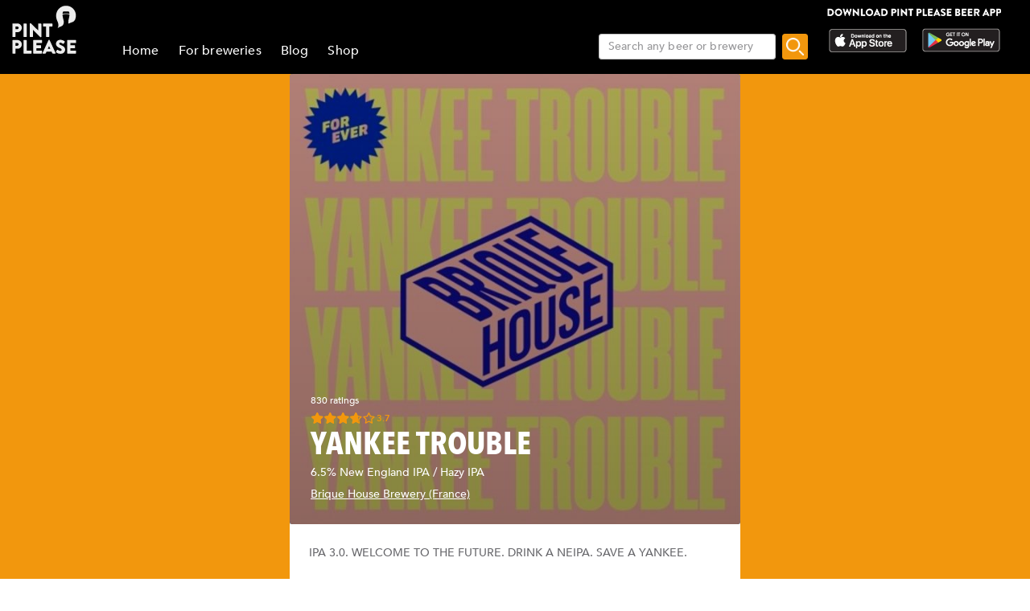

--- FILE ---
content_type: text/html; charset=utf-8
request_url: https://www.pintplease.com/en/beer/208632/brique_house
body_size: 23771
content:
<!DOCTYPE html><html lang=en-US dir=ltr env="prod" denv="prod"><head><title>Yankee Trouble 6.5% - Brique House Brewery - Pint Please</title><meta http-equiv="Content-Type" content="text/html; charset=UTF-8" data-qmeta="equiv"><meta name="keywords" content="Yankee Trouble 6.5%, Brique House Brewery, New England IPA / Hazy IPA" data-qmeta="keywords"><meta property="og:title" content="Yankee Trouble 6.5% - Brique House Brewery" data-qmeta="og:title"><meta name="twitter:title" content="Yankee Trouble 6.5% - Brique House Brewery" data-qmeta="twitter:title"><meta name="title" content="Yankee Trouble 6.5% - Brique House Brewery" data-qmeta="title"><meta property="og:image" content="https://pintplease.s3.eu-west-1.amazonaws.com/beer/profile/yankee_trouble_308555-162727166.jpg" data-qmeta="og:image"><meta name="twitter:image:src" content="https://pintplease.s3.eu-west-1.amazonaws.com/beer/profile/yankee_trouble_308555-162727166.jpg" data-qmeta="twitter:image:src"><meta name="description" content="Yankee Trouble, Brique House Brewery, 6.5%, New England IPA / Hazy IPA. Has a rating of 3.66 out of 5 in Pint Please with 830 ratings and reviews." data-qmeta="description"><meta name="apple-itunes-app" content="app-id=833522363" data-qmeta="apple-itunes-app"><meta property="og:description" content="Yankee Trouble, Brique House Brewery, 6.5%, New England IPA / Hazy IPA. Has a rating of 3.66 out of 5 in Pint Please with 830 ratings and reviews." data-qmeta="og:description"><meta name="twitter:description" content="Yankee Trouble, Brique House Brewery, 6.5%, New England IPA / Hazy IPA. Has a rating of 3.66 out of 5 in Pint Please with 830 ratings and reviews." data-qmeta="twitter:description"><meta name="DC.subject" content="Yankee Trouble, Brique House Brewery, 6.5%, New England IPA / Hazy IPA. Has a rating of 3.66 out of 5 in Pint Please with 830 ratings and reviews." data-qmeta="DC.subject"><meta name="twitter:card" content="summary" data-qmeta="twitter:card"><meta name="twitter:site" content="@pintpleaseapp" data-qmeta="twitter:site"><meta name="twitter:domain" content="pintplease.com" data-qmeta="twitter:domain"><meta name="twitter:app:name:iphone" content="Pint Please" data-qmeta="twitter:app:name:iphone"><meta name="twitter:app:name:android" content="Pint Please" data-qmeta="twitter:app:name:android"><meta name="twitter:app:id:iphone" content="833522363" data-qmeta="twitter:app:id:iphone"><meta name="twitter:app:id:googleplay" content="pintplease.com.pintplease" data-qmeta="twitter:app:id:googleplay"><meta name="og:site_name" content="Pint Please" data-qmeta="og:site_name"><meta name="author" content="The Pint Please Team" data-qmeta="author"><meta name="Copyright" content="Copyright Pint Please 2022. All Rights Reserved." data-qmeta="Copyright"><meta name="DC.title" content="Pint Please" data-qmeta="DC.title"><meta name="DC.creator" content="The Pint Please Team" data-qmeta="DC.creator"><meta property="og:type" content="website" data-qmeta="og:type"><link rel="canonical" href="https://pintplease.com/en/beer/208632/yankee_trouble" data-qmeta="canonical"><script type="application/ld+json" data-qmeta="ldJson">{"@context":"http://schema.org","@type":"Product","name":"Yankee Trouble","image":"https://pintplease.s3.eu-west-1.amazonaws.com/beer/profile/yankee_trouble_308555-162727166.jpg","description":"Yankee Trouble, Brique House Brewery, 6.5%, New England IPA / Hazy IPA. Has a rating of 3.66 out of 5 in Pint Please with 830 ratings and reviews.","brand":{"@type":"Brand","name":"Brique House Brewery"},"aggregateRating":{"@type":"AggregateRating","ratingValue":"3.7","reviewCount":"830"}}</script><base href=/ ><title>Pint Please</title><meta charset=utf-8><meta name=format-detection content="telephone=no"><meta name=msapplication-tap-highlight content=no><meta name=viewport content="user-scalable=no,initial-scale=1,maximum-scale=1,minimum-scale=1,width=device-width"><link rel=icon type=image/ico href=favicon.ico><link rel=icon type=image/png sizes=128x128 href=favicon-128x128.png><link rel=icon type=image/png sizes=96x96 href=favicon-96x96.png><link rel=icon type=image/png sizes=32x32 href=favicon-32x32.png><link rel=icon type=image/png sizes=16x16 href=favicon-16x16.png> <link rel="stylesheet" href="/css/vendor.3f9f2758.css"><link rel="stylesheet" href="/css/app.e57e5ac2.css"><link rel="stylesheet" href="/css/248.8ab2a5e6.css"><link rel="stylesheet" href="/css/430.4131d208.css"></head><body class="desktop no-touch body--light" data-server-rendered><script id="qmeta-init">window.__Q_META__={"title":"Yankee Trouble 6.5% - Brique House Brewery - Pint Please","meta":{"equiv":{"http-equiv":"Content-Type","content":"text/html; charset=UTF-8"},"keywords":{"name":"keywords","content":"Yankee Trouble 6.5%, Brique House Brewery, New England IPA / Hazy IPA"},"og:title":{"property":"og:title","content":"Yankee Trouble 6.5% - Brique House Brewery"},"twitter:title":{"name":"twitter:title","content":"Yankee Trouble 6.5% - Brique House Brewery"},"title":{"name":"title","content":"Yankee Trouble 6.5% - Brique House Brewery"},"og:image":{"property":"og:image","content":"https://pintplease.s3.eu-west-1.amazonaws.com/beer/profile/yankee_trouble_308555-162727166.jpg"},"twitter:image:src":{"name":"twitter:image:src","content":"https://pintplease.s3.eu-west-1.amazonaws.com/beer/profile/yankee_trouble_308555-162727166.jpg"},"description":{"name":"description","content":"Yankee Trouble, Brique House Brewery, 6.5%, New England IPA / Hazy IPA. Has a rating of 3.66 out of 5 in Pint Please with 830 ratings and reviews."},"apple-itunes-app":{"name":"apple-itunes-app","content":"app-id=833522363"},"og:description":{"property":"og:description","content":"Yankee Trouble, Brique House Brewery, 6.5%, New England IPA / Hazy IPA. Has a rating of 3.66 out of 5 in Pint Please with 830 ratings and reviews."},"twitter:description":{"name":"twitter:description","content":"Yankee Trouble, Brique House Brewery, 6.5%, New England IPA / Hazy IPA. Has a rating of 3.66 out of 5 in Pint Please with 830 ratings and reviews."},"DC.subject":{"name":"DC.subject","content":"Yankee Trouble, Brique House Brewery, 6.5%, New England IPA / Hazy IPA. Has a rating of 3.66 out of 5 in Pint Please with 830 ratings and reviews."},"twitter:card":{"name":"twitter:card","content":"summary"},"twitter:site":{"name":"twitter:site","content":"@pintpleaseapp"},"twitter:domain":{"name":"twitter:domain","content":"pintplease.com"},"twitter:app:name:iphone":{"name":"twitter:app:name:iphone","content":"Pint Please"},"twitter:app:name:android":{"name":"twitter:app:name:android","content":"Pint Please"},"twitter:app:id:iphone":{"name":"twitter:app:id:iphone","content":"833522363"},"twitter:app:id:googleplay":{"name":"twitter:app:id:googleplay","content":"pintplease.com.pintplease"},"og:site_name":{"name":"og:site_name","content":"Pint Please"},"author":{"name":"author","content":"The Pint Please Team"},"Copyright":{"name":"Copyright","content":"Copyright Pint Please 2022. All Rights Reserved."},"DC.title":{"name":"DC.title","content":"Pint Please"},"DC.creator":{"name":"DC.creator","content":"The Pint Please Team"},"og:type":{"property":"og:type","content":"website"}},"link":{"canonical":{"rel":"canonical","href":"https://pintplease.com/en/beer/208632/yankee_trouble"}},"htmlAttr":{"env":"prod","denv":"prod"},"bodyAttr":{},"script":{"ldJson":{"type":"application/ld+json","innerHTML":"{\"@context\":\"http://schema.org\",\"@type\":\"Product\",\"name\":\"Yankee Trouble\",\"image\":\"https://pintplease.s3.eu-west-1.amazonaws.com/beer/profile/yankee_trouble_308555-162727166.jpg\",\"description\":\"Yankee Trouble, Brique House Brewery, 6.5%, New England IPA / Hazy IPA. Has a rating of 3.66 out of 5 in Pint Please with 830 ratings and reviews.\",\"brand\":{\"@type\":\"Brand\",\"name\":\"Brique House Brewery\"},\"aggregateRating\":{\"@type\":\"AggregateRating\",\"ratingValue\":\"3.7\",\"reviewCount\":\"830\"}}"}}}</script> <div id=q-app><div class="q-layout q-layout--standard" style="min-height:0px;" tabindex="-1"><!----><!----><header class="q-header q-layout__section--marginal fixed-top header bg-black text-white" style="" data-v-f8ee2c96><div data-v-f8ee2c96><div class="q-toolbar row no-wrap items-center" data-v-f8ee2c96><div class="col col-5" data-v-f8ee2c96><a href="/" class="margin_1_and_half_left toolbarTitleMobile" data-v-f8ee2c96><img class="PpLogoHeaderSmall" src="[data-uri]" alt="Pint Please Logo" data-v-f8ee2c96></a></div><div class="col col-6" data-v-f8ee2c96><div class="StoreLogoRowSmall toolbarTitleMobile" data-v-f8ee2c96><a href="https://apps.apple.com/fi/app/pint-please/id833522363" target="_blank" class="StoreLink AppStoreLink" data-v-f8ee2c96><img class="storeLogoSmall" src="[data-uri]" alt="Apple app store logo" data-v-f8ee2c96></a><a href="https://play.google.com/store/apps/details?id=pintplease.com.pintplease" target="_blank" class="StoreLink PlayStoreLink" data-v-f8ee2c96><img class="storeLogoSmall" src="[data-uri]" alt="Google play store logo" data-v-f8ee2c96></a></div></div><div class="col col-1" data-v-f8ee2c96><button class="q-btn q-btn-item non-selectable no-outline q-btn--flat q-btn--round q-btn--actionable q-focusable q-hoverable q-btn--dense" style="" tabindex="0" type="button" data-v-f8ee2c96><span class="q-focus-helper"></span><span class="q-btn__content text-center col items-center q-anchor--skip justify-center row"><span class="q-icon" style="" aria-hidden="true" role="img"><img src="[data-uri]"></span><!----></span></button></div></div><div class="q-toolbar row no-wrap items-center" data-v-f8ee2c96><div class="col col-12" data-v-f8ee2c96><div class="searchContainer searchContainerMobile" data-v-f8ee2c96><label class="q-field row no-wrap items-start q-field--outlined q-input q-field--float q-field--dense searchBoxMobile" style="" for="f_cc11b213-e31d-4616-9db0-17312fb9c56a" data-v-f8ee2c96><!----><div class="q-field__inner relative-position col self-stretch"><div class="q-field__control relative-position row no-wrap bg-white" tabindex="-1"><div class="q-field__control-container col relative-position row no-wrap q-anchor--skip"><input class="q-field__native q-placeholder searchBoxInput" style="" tabindex="0" placeholder="Search any beer or brewery" id="f_cc11b213-e31d-4616-9db0-17312fb9c56a" type="search" value><!----></div></div><!----></div><!----></label><button class="q-btn q-btn-item non-selectable no-outline q-btn--flat q-btn--rectangle q-btn--actionable q-focusable q-hoverable searchButtonMobile" style="font-size:8px;padding:0px;min-width:0;min-height:0;" tabindex="0" type="button" data-v-f8ee2c96><span class="q-focus-helper"></span><span class="q-btn__content text-center col items-center q-anchor--skip justify-center row"><img class="searchIcon" src="[data-uri]" alt="Search" data-v-f8ee2c96></span></button></div></div></div></div><!----></header><div class="q-page-container" style="padding-top:92px;"><main class="q-page mainPage row justify-center" style="min-height:calc(100vh - 92px);" data-v-f81330b6 data-v-24ff51a5><div class="col col-md-7 mainColumn" data-v-24ff51a5><!--[--><div class="imageContainer" data-v-f81330b6 data-v-179d4adf><div class="background gradient" data-v-179d4adf data-v-6898ed36><img src="https://pintplease.s3.eu-west-1.amazonaws.com/beer/profile/yankee_trouble_308555-162727166.jpg" loading="lazy" class="dimmedImage domainImage roundedEdges" alt="Yankee Trouble 6.5%, Brique House Brewery, France" data-v-6898ed36></div><div class="imageOverlay" data-v-179d4adf><!--[--><div class="ProfileDetailsContainer" data-v-f81330b6><div class="ProfileRatingAmount" data-v-f81330b6>830 ratings</div><div class="starRatingMainContainer starRating" data-v-f81330b6 data-v-c9d28786><div class="ratingContainer" style="height:16px;max-width:80px;" data-v-c9d28786><div class="ratingBar" style="height:16px;width:80px;background-size:16px 16px;" data-v-c9d28786><div class="rating" style="height:16px;width:73.2%;background-size:16px 16px;" data-v-c9d28786></div></div></div><div class="PostUserRating" data-v-c9d28786>3.7</div></div><div class="profileGeneralMarginTop ProfileName" data-v-f81330b6>Yankee Trouble</div><div class="ProfileABVStyle" data-v-f81330b6>6.5% New England IPA / Hazy IPA</div><div data-v-f81330b6><a class="ProfileBrewery" href="/en/brewery/31683/brique_house_brewery" data-v-f81330b6>Brique House Brewery (France)</a></div></div><!--]--></div></div><div class="SideMarginDesktop SideMarginMobile" data-v-f81330b6><div class="margin_1_and_half_top" data-v-f81330b6><div data-v-f81330b6 data-v-fd14e39a><!--[--><!--]--></div><div class="margin_1_and_half_top margin_1_and_half_bottom GeneralBodyText" data-v-f81330b6>IPA 3.0. WELCOME TO THE FUTURE. DRINK A NEIPA. SAVE A YANKEE.</div><div class="margin_1_and_half_top GeneralBodyText" data-v-f81330b6><div class="beerDetailsRow" data-v-f81330b6><img src="[data-uri]" class="beerDetailsImage" data-v-f81330b6><div class="beerDetailsText" data-v-f81330b6><span class="AttributeTitle" data-v-f81330b6>IBU:</span> <span class="AttributeContent" data-v-f81330b6>20</span></div></div><div class="beerDetailsRow" data-v-f81330b6><img src="[data-uri]" class="beerDetailsImage" data-v-f81330b6><div class="beerDetailsText" data-v-f81330b6><span class="AttributeTitle" data-v-f81330b6>Hops:</span> <span class="AttributeContent" data-v-f81330b6>Amarillo, Citra, Mosaic</span></div></div><div class="beerDetailsRow" data-v-f81330b6><img src="[data-uri]" class="beerDetailsImage" data-v-f81330b6><div class="beerDetailsText" data-v-f81330b6><span class="AttributeTitle" data-v-f81330b6>Malts:</span> <span class="AttributeContent" data-v-f81330b6>Barley Malt, Wheat</span></div></div><!----><!----><!----><!----></div><div data-v-f81330b6><a href target="_blank" class="margin_1_and_half_top" data-v-f81330b6 data-v-d787fa26><img class="bannerImage downloadBanner" src="https://s3-eu-west-1.amazonaws.com/pintplease/banner/group/pintplease_download_banner_2.jpg" data-v-d787fa26></a><h4 class="margin_1_and_half_top ListHeader" data-v-f81330b6>Reviews</h4><!--[--><div data-v-f81330b6><div class="PostMain" rel="ugc" data-v-f81330b6 data-v-33ab74ba><div class="row PostDetailsRow" data-v-33ab74ba><div class="col userImageCol" data-v-33ab74ba><img class="RoundedUserImage" src="https://pintplease.s3.eu-west-1.amazonaws.com/user/defaults/timeline/user_avatar_default_graphic.png" alt="Post author: GUINNESS64" data-v-33ab74ba></div><div class="col userPlaceCol vertical-middle" data-v-33ab74ba><div class="PostUserName" data-v-33ab74ba>GUINNESS64</div><!----></div><div class="col-3 timeCol" data-v-33ab74ba><span class="PostTime" data-v-33ab74ba>3 days ago</span></div></div><!----><div class="row PostDetailsRow" data-v-33ab74ba><div class="col starRatingMargin" data-v-33ab74ba><div class="starRatingMainContainer starRating" data-v-33ab74ba data-v-c9d28786><div class="ratingContainer" style="height:16px;max-width:80px;" data-v-c9d28786><div class="ratingBar" style="height:16px;width:80px;background-size:16px 16px;" data-v-c9d28786><div class="rating" style="height:16px;width:84.00000000000001%;background-size:16px 16px;" data-v-c9d28786></div></div></div><div class="PostUserRating" data-v-c9d28786>4.2</div></div></div></div><!----><div class="row PostDetailsRow" data-v-33ab74ba><div class="col" data-v-33ab74ba><hr class="q-separator q-separator--horizontal" style="" aria-orientation="horizontal" data-v-33ab74ba></div></div></div></div><div data-v-f81330b6><div class="PostMain" rel="ugc" data-v-f81330b6 data-v-33ab74ba><div class="row PostDetailsRow" data-v-33ab74ba><div class="col userImageCol" data-v-33ab74ba><img class="RoundedUserImage" src="https://pintplease.s3.eu-west-1.amazonaws.com/user/defaults/timeline/user_avatar_default_graphic.png" alt="Post author: Coda83400" data-v-33ab74ba></div><div class="col userPlaceCol vertical-middle" data-v-33ab74ba><div class="PostUserName" data-v-33ab74ba>Coda83400</div><!----></div><div class="col-3 timeCol" data-v-33ab74ba><span class="PostTime" data-v-33ab74ba>5 days ago</span></div></div><!----><div class="row PostDetailsRow" data-v-33ab74ba><div class="col starRatingMargin" data-v-33ab74ba><div class="starRatingMainContainer starRating" data-v-33ab74ba data-v-c9d28786><div class="ratingContainer" style="height:16px;max-width:80px;" data-v-c9d28786><div class="ratingBar" style="height:16px;width:80px;background-size:16px 16px;" data-v-c9d28786><div class="rating" style="height:16px;width:76%;background-size:16px 16px;" data-v-c9d28786></div></div></div><div class="PostUserRating" data-v-c9d28786>3.8</div></div></div></div><!----><div class="row PostDetailsRow" data-v-33ab74ba><div class="col" data-v-33ab74ba><hr class="q-separator q-separator--horizontal" style="" aria-orientation="horizontal" data-v-33ab74ba></div></div></div></div><div data-v-f81330b6><div class="PostMain" rel="ugc" data-v-f81330b6 data-v-33ab74ba><div class="row PostDetailsRow" data-v-33ab74ba><div class="col userImageCol" data-v-33ab74ba><img class="RoundedUserImage" src="https://pintplease.s3.eu-west-1.amazonaws.com/user/defaults/timeline/user_avatar_default_graphic.png" alt="Post author: Antek1947" data-v-33ab74ba></div><div class="col userPlaceCol vertical-middle" data-v-33ab74ba><div class="PostUserName" data-v-33ab74ba>Antek1947</div><!----></div><div class="col-3 timeCol" data-v-33ab74ba><span class="PostTime" data-v-33ab74ba>6 days ago</span></div></div><!----><div class="row PostDetailsRow" data-v-33ab74ba><div class="col starRatingMargin" data-v-33ab74ba><div class="starRatingMainContainer starRating" data-v-33ab74ba data-v-c9d28786><div class="ratingContainer" style="height:16px;max-width:80px;" data-v-c9d28786><div class="ratingBar" style="height:16px;width:80px;background-size:16px 16px;" data-v-c9d28786><div class="rating" style="height:16px;width:68%;background-size:16px 16px;" data-v-c9d28786></div></div></div><div class="PostUserRating" data-v-c9d28786>3.4</div></div></div></div><!----><div class="row PostDetailsRow" data-v-33ab74ba><div class="col" data-v-33ab74ba><hr class="q-separator q-separator--horizontal" style="" aria-orientation="horizontal" data-v-33ab74ba></div></div></div></div><div data-v-f81330b6><div class="PostMain" rel="ugc" data-v-f81330b6 data-v-33ab74ba><div class="row PostDetailsRow" data-v-33ab74ba><div class="col userImageCol" data-v-33ab74ba><img class="RoundedUserImage" src="https://pintplease.s3.eu-west-1.amazonaws.com/user/timeline/user_122458-189846931.jpg" alt="Post author: Effix" data-v-33ab74ba></div><div class="col userPlaceCol vertical-middle" data-v-33ab74ba><div class="PostUserName" data-v-33ab74ba>Effix</div><!----></div><div class="col-3 timeCol" data-v-33ab74ba><span class="PostTime" data-v-33ab74ba>23 days ago</span></div></div><!----><div class="row PostDetailsRow" data-v-33ab74ba><div class="col starRatingMargin" data-v-33ab74ba><div class="starRatingMainContainer starRating" data-v-33ab74ba data-v-c9d28786><div class="ratingContainer" style="height:16px;max-width:80px;" data-v-c9d28786><div class="ratingBar" style="height:16px;width:80px;background-size:16px 16px;" data-v-c9d28786><div class="rating" style="height:16px;width:60%;background-size:16px 16px;" data-v-c9d28786></div></div></div><div class="PostUserRating" data-v-c9d28786>3.0</div></div></div></div><!----><div class="row PostDetailsRow" data-v-33ab74ba><div class="col" data-v-33ab74ba><hr class="q-separator q-separator--horizontal" style="" aria-orientation="horizontal" data-v-33ab74ba></div></div></div></div><div data-v-f81330b6><div class="PostMain" rel="ugc" data-v-f81330b6 data-v-33ab74ba><div class="row PostDetailsRow" data-v-33ab74ba><div class="col userImageCol" data-v-33ab74ba><img class="RoundedUserImage" src="https://pintplease.s3.eu-west-1.amazonaws.com/user/defaults/timeline/user_avatar_default_graphic.png" alt="Post author: Elictor" data-v-33ab74ba></div><div class="col userPlaceCol vertical-middle" data-v-33ab74ba><div class="PostUserName" data-v-33ab74ba>Elictor</div><!----></div><div class="col-3 timeCol" data-v-33ab74ba><span class="PostTime" data-v-33ab74ba>1 month ago</span></div></div><!----><div class="row PostDetailsRow" data-v-33ab74ba><div class="col starRatingMargin" data-v-33ab74ba><div class="starRatingMainContainer starRating" data-v-33ab74ba data-v-c9d28786><div class="ratingContainer" style="height:16px;max-width:80px;" data-v-c9d28786><div class="ratingBar" style="height:16px;width:80px;background-size:16px 16px;" data-v-c9d28786><div class="rating" style="height:16px;width:80%;background-size:16px 16px;" data-v-c9d28786></div></div></div><div class="PostUserRating" data-v-c9d28786>4.0</div></div></div></div><!----><div class="row PostDetailsRow" data-v-33ab74ba><div class="col" data-v-33ab74ba><hr class="q-separator q-separator--horizontal" style="" aria-orientation="horizontal" data-v-33ab74ba></div></div></div></div><div data-v-f81330b6><div class="PostMain" rel="ugc" data-v-f81330b6 data-v-33ab74ba><div class="row PostDetailsRow" data-v-33ab74ba><div class="col userImageCol" data-v-33ab74ba><img class="RoundedUserImage" src="https://pintplease.s3.eu-west-1.amazonaws.com/user/timeline/user_72306-65861822.jpg" alt="Post author: Nick&#39;elle " data-v-33ab74ba></div><div class="col userPlaceCol vertical-middle" data-v-33ab74ba><div class="PostUserName" data-v-33ab74ba>Nick&#39;elle </div><span class="PostPlace" data-v-33ab74ba>@ Chez Nick&#39;elle Beer !!</span></div><div class="col-3 timeCol" data-v-33ab74ba><span class="PostTime" data-v-33ab74ba>1 month ago</span></div></div><div class="row ImageRow" data-v-33ab74ba><div class="col" data-v-33ab74ba><div class="ImageContainer" data-v-33ab74ba><div class="" data-v-33ab74ba data-v-6898ed36><img src="https://pintplease.s3.eu-west-1.amazonaws.com/post/original/post_7534677-240104403.jpg" loading="lazy" class="domainImage roundedEdges" alt="Yankee Trouble, France" data-v-6898ed36></div><!----></div></div></div><div class="row PostDetailsRow" data-v-33ab74ba><div class="col starRatingMargin" data-v-33ab74ba><div class="starRatingMainContainer starRating" data-v-33ab74ba data-v-c9d28786><div class="ratingContainer" style="height:16px;max-width:80px;" data-v-c9d28786><div class="ratingBar" style="height:16px;width:80px;background-size:16px 16px;" data-v-c9d28786><div class="rating" style="height:16px;width:65.99999999999999%;background-size:16px 16px;" data-v-c9d28786></div></div></div><div class="PostUserRating" data-v-c9d28786>3.3</div></div></div></div><!----><div class="row PostDetailsRow" data-v-33ab74ba><div class="col" data-v-33ab74ba><hr class="q-separator q-separator--horizontal" style="" aria-orientation="horizontal" data-v-33ab74ba></div></div></div></div><div data-v-f81330b6><div class="PostMain" rel="ugc" data-v-f81330b6 data-v-33ab74ba><div class="row PostDetailsRow" data-v-33ab74ba><div class="col userImageCol" data-v-33ab74ba><img class="RoundedUserImage" src="https://pintplease.s3.eu-west-1.amazonaws.com/user/defaults/timeline/user_avatar_default_graphic.png" alt="Post author: Maaariio" data-v-33ab74ba></div><div class="col userPlaceCol vertical-middle" data-v-33ab74ba><div class="PostUserName" data-v-33ab74ba>Maaariio</div><!----></div><div class="col-3 timeCol" data-v-33ab74ba><span class="PostTime" data-v-33ab74ba>1 month ago</span></div></div><!----><div class="row PostDetailsRow" data-v-33ab74ba><div class="col starRatingMargin" data-v-33ab74ba><div class="starRatingMainContainer starRating" data-v-33ab74ba data-v-c9d28786><div class="ratingContainer" style="height:16px;max-width:80px;" data-v-c9d28786><div class="ratingBar" style="height:16px;width:80px;background-size:16px 16px;" data-v-c9d28786><div class="rating" style="height:16px;width:48%;background-size:16px 16px;" data-v-c9d28786></div></div></div><div class="PostUserRating" data-v-c9d28786>2.4</div></div></div></div><!----><div class="row PostDetailsRow" data-v-33ab74ba><div class="col" data-v-33ab74ba><hr class="q-separator q-separator--horizontal" style="" aria-orientation="horizontal" data-v-33ab74ba></div></div></div></div><div data-v-f81330b6><div class="PostMain" rel="ugc" data-v-f81330b6 data-v-33ab74ba><div class="row PostDetailsRow" data-v-33ab74ba><div class="col userImageCol" data-v-33ab74ba><img class="RoundedUserImage" src="https://pintplease.s3.eu-west-1.amazonaws.com/user/timeline/user_135859-234683140.jpeg" alt="Post author: Buzz42240" data-v-33ab74ba></div><div class="col userPlaceCol vertical-middle" data-v-33ab74ba><div class="PostUserName" data-v-33ab74ba>Buzz42240</div><!----></div><div class="col-3 timeCol" data-v-33ab74ba><span class="PostTime" data-v-33ab74ba>1 month ago</span></div></div><div class="row ImageRow" data-v-33ab74ba><div class="col" data-v-33ab74ba><div class="ImageContainer" data-v-33ab74ba><div class="" data-v-33ab74ba data-v-6898ed36><img src="https://pintplease.s3.eu-west-1.amazonaws.com/post/original/post_7529755-240615007.jpeg" loading="lazy" class="domainImage roundedEdges" alt="Yankee Trouble, France" data-v-6898ed36></div><!----></div></div></div><div class="row PostDetailsRow" data-v-33ab74ba><div class="col starRatingMargin" data-v-33ab74ba><div class="starRatingMainContainer starRating" data-v-33ab74ba data-v-c9d28786><div class="ratingContainer" style="height:16px;max-width:80px;" data-v-c9d28786><div class="ratingBar" style="height:16px;width:80px;background-size:16px 16px;" data-v-c9d28786><div class="rating" style="height:16px;width:72%;background-size:16px 16px;" data-v-c9d28786></div></div></div><div class="PostUserRating" data-v-c9d28786>3.6</div></div></div></div><div class="row PostDetailsRow" data-v-33ab74ba><div data-v-33ab74ba><div class="PostUserWrittenReview ReviewText" data-v-33ab74ba>🇫🇷
Bière française sympas, une belle amertume, mélange entre les céréales et les fruits exotiques assez équilibré.</div></div></div><div class="row PostDetailsRow" data-v-33ab74ba><div class="col" data-v-33ab74ba><hr class="q-separator q-separator--horizontal" style="" aria-orientation="horizontal" data-v-33ab74ba></div></div></div></div><div data-v-f81330b6><div class="PostMain" rel="ugc" data-v-f81330b6 data-v-33ab74ba><div class="row PostDetailsRow" data-v-33ab74ba><div class="col userImageCol" data-v-33ab74ba><img class="RoundedUserImage" src="https://pintplease.s3.eu-west-1.amazonaws.com/user/defaults/timeline/user_avatar_default_graphic.png" alt="Post author: Bouyaveman" data-v-33ab74ba></div><div class="col userPlaceCol vertical-middle" data-v-33ab74ba><div class="PostUserName" data-v-33ab74ba>Bouyaveman</div><!----></div><div class="col-3 timeCol" data-v-33ab74ba><span class="PostTime" data-v-33ab74ba>2 months ago</span></div></div><!----><div class="row PostDetailsRow" data-v-33ab74ba><div class="col starRatingMargin" data-v-33ab74ba><div class="starRatingMainContainer starRating" data-v-33ab74ba data-v-c9d28786><div class="ratingContainer" style="height:16px;max-width:80px;" data-v-c9d28786><div class="ratingBar" style="height:16px;width:80px;background-size:16px 16px;" data-v-c9d28786><div class="rating" style="height:16px;width:96%;background-size:16px 16px;" data-v-c9d28786></div></div></div><div class="PostUserRating" data-v-c9d28786>4.8</div></div></div></div><!----><div class="row PostDetailsRow" data-v-33ab74ba><div class="col" data-v-33ab74ba><hr class="q-separator q-separator--horizontal" style="" aria-orientation="horizontal" data-v-33ab74ba></div></div></div></div><div data-v-f81330b6><div class="PostMain" rel="ugc" data-v-f81330b6 data-v-33ab74ba><div class="row PostDetailsRow" data-v-33ab74ba><div class="col userImageCol" data-v-33ab74ba><img class="RoundedUserImage" src="https://pintplease.s3.eu-west-1.amazonaws.com/user/defaults/timeline/user_avatar_default_graphic.png" alt="Post author: Cédric M" data-v-33ab74ba></div><div class="col userPlaceCol vertical-middle" data-v-33ab74ba><div class="PostUserName" data-v-33ab74ba>Cédric M</div><!----></div><div class="col-3 timeCol" data-v-33ab74ba><span class="PostTime" data-v-33ab74ba>2 months ago</span></div></div><div class="row ImageRow" data-v-33ab74ba><div class="col" data-v-33ab74ba><div class="ImageContainer" data-v-33ab74ba><div class="" data-v-33ab74ba data-v-6898ed36><img src="https://pintplease.s3.eu-west-1.amazonaws.com/post/original/post_7518467-239367645.jpg" loading="lazy" class="domainImage roundedEdges" alt="Yankee Trouble, France" data-v-6898ed36></div><!----></div></div></div><div class="row PostDetailsRow" data-v-33ab74ba><div class="col starRatingMargin" data-v-33ab74ba><div class="starRatingMainContainer starRating" data-v-33ab74ba data-v-c9d28786><div class="ratingContainer" style="height:16px;max-width:80px;" data-v-c9d28786><div class="ratingBar" style="height:16px;width:80px;background-size:16px 16px;" data-v-c9d28786><div class="rating" style="height:16px;width:96%;background-size:16px 16px;" data-v-c9d28786></div></div></div><div class="PostUserRating" data-v-c9d28786>4.8</div></div></div></div><!----><div class="row PostDetailsRow" data-v-33ab74ba><div class="col" data-v-33ab74ba><hr class="q-separator q-separator--horizontal" style="" aria-orientation="horizontal" data-v-33ab74ba></div></div></div></div><!--]--><div class="column items-center" data-v-f81330b6><svg class="q-spinner text-primary" fill="currentColor" width="40px" height="40px" viewbox="0 0 120 30" xmlns="http://www.w3.org/2000/svg" data-v-f81330b6><circle cx="15" cy="15" r="15"><animate attributename="r" from="15" to="15" begin="0s" dur="0.8s" values="15;9;15" calcmode="linear" repeatcount="indefinite"></animate><animate attributename="fill-opacity" from="1" to="1" begin="0s" dur="0.8s" values="1;.5;1" calcmode="linear" repeatcount="indefinite"></animate></circle><circle cx="60" cy="15" r="9" fill-opacity=".3"><animate attributename="r" from="9" to="9" begin="0s" dur="0.8s" values="9;15;9" calcmode="linear" repeatcount="indefinite"></animate><animate attributename="fill-opacity" from=".5" to=".5" begin="0s" dur="0.8s" values=".5;1;.5" calcmode="linear" repeatcount="indefinite"></animate></circle><circle cx="105" cy="15" r="15"><animate attributename="r" from="15" to="15" begin="0s" dur="0.8s" values="15;9;15" calcmode="linear" repeatcount="indefinite"></animate><animate attributename="fill-opacity" from="1" to="1" begin="0s" dur="0.8s" values="1;.5;1" calcmode="linear" repeatcount="indefinite"></animate></circle></svg></div></div></div></div><!--]--></div></main></div><footer class="q-footer q-layout__section--marginal absolute-bottom bg-black text-white" style="" data-v-7540d5df><!----><div class="q-toolbar row no-wrap items-center justify-center" data-v-7540d5df><img class="PpLogo" width="117" height="35" src="[data-uri]" alt="Pint Please Logo" data-v-7540d5df></div></footer></div></div><script>window.__INITIAL_STATE__={"beer":{"beers":{"208632":{"id":208632,"meta":{"time":1768885545,"status":"ok"},"name":"Yankee Trouble","alcohol_content":6.5,"average_rating":3.66,"description":"IPA 3.0. WELCOME TO THE FUTURE. DRINK A NEIPA. SAVE A YANKEE.","date_created":1590600206,"last_updated":1702621238,"ibu":20,"category":0,"hops":"Amarillo, Citra, Mosaic","malts":"Barley Malt, Wheat","tags":null,"glutenFree":false,"organic":false,"unfiltered":false,"barrelAged":false,"flags":1,"brewery_id":31683,"brewery_name":"Brique House Brewery","beer_type_id":370,"beer_type_name":"New England IPA \u002F Hazy IPA","country_id":76,"country_name":"France","default_image_id":1915680,"image_name":"yankee_trouble_308555-162727166.jpg","review_count":830,"rating_count":738,"stickers":[],"posts":[{"id":7597111,"time":1768856470726,"rating":4.2,"place_id":null,"author_id":78972,"country_id":76,"image_name":null,"place_name":null,"author_name":"GUINNESS64","language_id":null,"review_text":null,"author_image_name":null,"beer_id":208632,"beer_name":"Yankee Trouble","beer_image_name":"yankee_trouble_308555-162727166.jpg","country_name":"France","beer_alcohol_content":6.5,"beer_average_rating":3.66,"beer_type_name":"New England IPA \u002F Hazy IPA","timeAsDate":"3 days ago"},{"id":7594537,"time":1768677566771,"rating":3.8,"place_id":null,"author_id":135597,"country_id":76,"image_name":null,"place_name":null,"author_name":"Coda83400","language_id":null,"review_text":null,"author_image_name":null,"beer_id":208632,"beer_name":"Yankee Trouble","beer_image_name":"yankee_trouble_308555-162727166.jpg","country_name":"France","beer_alcohol_content":6.5,"beer_average_rating":3.66,"beer_type_name":"New England IPA \u002F Hazy IPA","timeAsDate":"5 days ago"},{"id":7592366,"time":1768595470243,"rating":3.4,"place_id":null,"author_id":137137,"country_id":76,"image_name":null,"place_name":null,"author_name":"Antek1947","language_id":null,"review_text":null,"author_image_name":null,"beer_id":208632,"beer_name":"Yankee Trouble","beer_image_name":"yankee_trouble_308555-162727166.jpg","country_name":"France","beer_alcohol_content":6.5,"beer_average_rating":3.66,"beer_type_name":"New England IPA \u002F Hazy IPA","timeAsDate":"6 days ago"},{"id":7567723,"time":1767119231130,"rating":3,"place_id":null,"author_id":122458,"country_id":76,"image_name":null,"place_name":null,"author_name":"Effix","language_id":null,"review_text":null,"author_image_name":"user_122458-189846931.jpg","beer_id":208632,"beer_name":"Yankee Trouble","beer_image_name":"yankee_trouble_308555-162727166.jpg","country_name":"France","beer_alcohol_content":6.5,"beer_average_rating":3.66,"beer_type_name":"New England IPA \u002F Hazy IPA","timeAsDate":"23 days ago"},{"id":7548975,"time":1766405760622,"rating":4,"place_id":null,"author_id":134303,"country_id":76,"image_name":null,"place_name":null,"author_name":"Elictor","language_id":null,"review_text":null,"author_image_name":null,"beer_id":208632,"beer_name":"Yankee Trouble","beer_image_name":"yankee_trouble_308555-162727166.jpg","country_name":"France","beer_alcohol_content":6.5,"beer_average_rating":3.66,"beer_type_name":"New England IPA \u002F Hazy IPA","timeAsDate":"1 month ago"},{"id":7534677,"time":1765707270202,"rating":3.3,"place_id":77751,"author_id":72306,"country_id":76,"image_name":"post_7534677-240104403.jpg","place_name":"Chez Nick'elle Beer !!","author_name":"Nick'elle ","language_id":null,"review_text":null,"author_image_name":"user_72306-65861822.jpg","beer_id":208632,"beer_name":"Yankee Trouble","beer_image_name":"yankee_trouble_308555-162727166.jpg","country_name":"France","beer_alcohol_content":6.5,"beer_average_rating":3.66,"beer_type_name":"New England IPA \u002F Hazy IPA","timeAsDate":"1 month ago"},{"id":7532965,"time":1765649775197,"rating":2.4,"place_id":null,"author_id":117896,"country_id":76,"image_name":null,"place_name":null,"author_name":"Maaariio","language_id":null,"review_text":null,"author_image_name":null,"beer_id":208632,"beer_name":"Yankee Trouble","beer_image_name":"yankee_trouble_308555-162727166.jpg","country_name":"France","beer_alcohol_content":6.5,"beer_average_rating":3.66,"beer_type_name":"New England IPA \u002F Hazy IPA","timeAsDate":"1 month ago"},{"id":7529755,"time":1765560332038,"rating":3.6,"place_id":null,"author_id":135859,"country_id":76,"image_name":"post_7529755-240615007.jpeg","place_name":null,"author_name":"Buzz42240","language_id":5,"review_text":"🇫🇷\nBière française sympas, une belle amertume, mélange entre les céréales et les fruits exotiques assez équilibré.","author_image_name":"user_135859-234683140.jpeg","beer_id":208632,"beer_name":"Yankee Trouble","beer_image_name":"yankee_trouble_308555-162727166.jpg","country_name":"France","beer_alcohol_content":6.5,"beer_average_rating":3.66,"beer_type_name":"New England IPA \u002F Hazy IPA","timeAsDate":"1 month ago"},{"id":7519019,"time":1765022794283,"rating":4.8,"place_id":null,"author_id":121657,"country_id":76,"image_name":null,"place_name":null,"author_name":"Bouyaveman","language_id":null,"review_text":null,"author_image_name":null,"beer_id":208632,"beer_name":"Yankee Trouble","beer_image_name":"yankee_trouble_308555-162727166.jpg","country_name":"France","beer_alcohol_content":6.5,"beer_average_rating":3.66,"beer_type_name":"New England IPA \u002F Hazy IPA","timeAsDate":"2 months ago"},{"id":7518467,"time":1764970511976,"rating":4.8,"place_id":null,"author_id":101113,"country_id":76,"image_name":"post_7518467-239367645.jpg","place_name":null,"author_name":"Cédric M","language_id":null,"review_text":null,"author_image_name":null,"beer_id":208632,"beer_name":"Yankee Trouble","beer_image_name":"yankee_trouble_308555-162727166.jpg","country_name":"France","beer_alcohol_content":6.5,"beer_average_rating":3.66,"beer_type_name":"New England IPA \u002F Hazy IPA","timeAsDate":"2 months ago"}],"error":"","brewery_url":"\u002Fen\u002Fbrewery\u002F31683\u002Fbrique_house_brewery","brewery_link_name":"Brique House Brewery (France)","hiddenReviews":[{"id":7515840,"time":1764877165414,"rating":4.8,"place_id":null,"author_id":101113,"country_id":76,"image_name":"post_7515840-239274298.jpg","place_name":null,"author_name":"Cédric M","language_id":null,"review_text":null,"author_image_name":null},{"id":7515676,"time":1764873565879,"rating":3.5,"place_id":null,"author_id":97978,"country_id":76,"image_name":null,"place_name":null,"author_name":"Quentin B","language_id":null,"review_text":null,"author_image_name":"user_97978-177496493.jpg"},{"id":7515512,"time":1764870910973,"rating":3.7,"place_id":null,"author_id":117204,"country_id":76,"image_name":null,"place_name":null,"author_name":"Baba","language_id":null,"review_text":null,"author_image_name":"user_117204-171973831.jpg"},{"id":7513842,"time":1764705428940,"rating":3.9,"place_id":null,"author_id":117818,"country_id":76,"image_name":null,"place_name":null,"author_name":"Thiney L","language_id":null,"review_text":null,"author_image_name":"user_117818-173954170.jpeg"},{"id":7510967,"time":1764496267626,"rating":2.5,"place_id":35051,"author_id":136066,"country_id":76,"image_name":null,"place_name":"Vivian's Pub Fairy","author_name":"W J","language_id":5,"review_text":"Troubles.\nTrès acides. \nPas mon genre de bière.","author_image_name":null},{"id":7501198,"time":1763896102669,"rating":3.5,"place_id":52389,"author_id":64689,"country_id":76,"image_name":"post_7501198-238293235.jpg","place_name":"Super U Biscarrosse","author_name":"Julien D","language_id":5,"review_text":"Surprenante","author_image_name":"user_64689-28687878.jpg"},{"id":7496545,"time":1763747263512,"rating":2,"place_id":null,"author_id":88299,"country_id":76,"image_name":"post_7496545-238144396.jpg","place_name":null,"author_name":"Nico F","language_id":5,"review_text":"Neipa à fond sur le pamplemousse.... Mais c'est un fruit que je n'aime pas.C'est très acide.. \nJe suis pas objectif🤣🤣","author_image_name":"user_88299-80725933.jpg"},{"id":7490639,"time":1763240907425,"rating":4.4,"place_id":null,"author_id":15736,"country_id":76,"image_name":null,"place_name":null,"author_name":"kevincru9","language_id":null,"review_text":null,"author_image_name":"user_15736-61629862.jpeg"},{"id":7483338,"time":1762887878163,"rating":2.7,"place_id":null,"author_id":95487,"country_id":76,"image_name":"post_7483338-237285011.jpg","place_name":null,"author_name":"Fabdu76","language_id":5,"review_text":"Une odeur de fruit de la passion lorsque l'on approche au nez.\nMoins de goût en bouche","author_image_name":null},{"id":7482580,"time":1762805868229,"rating":3.3,"place_id":null,"author_id":118750,"country_id":76,"image_name":null,"place_name":null,"author_name":"Nicolas","language_id":null,"review_text":null,"author_image_name":null},{"id":7474144,"time":1762433359155,"rating":3,"place_id":null,"author_id":128321,"country_id":76,"image_name":"post_7474144-236830548.jpeg","place_name":null,"author_name":"Bertin P","language_id":null,"review_text":null,"author_image_name":null},{"id":7467862,"time":1762000628021,"rating":4,"place_id":null,"author_id":36288,"country_id":76,"image_name":null,"place_name":null,"author_name":"Seb D","language_id":null,"review_text":null,"author_image_name":"user_36288-1.jpg"},{"id":7466630,"time":1761938934388,"rating":3.7,"place_id":78359,"author_id":134818,"country_id":76,"image_name":"post_7466630-236336067.jpeg","place_name":"Leclerc Hennebont","author_name":"Kékinhio","language_id":5,"review_text":"Le jour où un Yankee boira une petite bière toute douce comme ça, c’est que j’aurai arrêté le houblon.\nC’est très doux, bien fruité, très appréciable 🍺🇺🇸","author_image_name":"user_134818-230389024.jpeg"},{"id":7462421,"time":1761669255202,"rating":3.7,"place_id":62085,"author_id":135944,"country_id":76,"image_name":"post_7462421-236066388.jpg","place_name":"A la maison","author_name":"Shazko","language_id":null,"review_text":null,"author_image_name":null},{"id":7462412,"time":1761668349152,"rating":3.8,"place_id":null,"author_id":72858,"country_id":76,"image_name":null,"place_name":null,"author_name":"Clark D","language_id":null,"review_text":null,"author_image_name":"user_72858-50227312.jpg"},{"id":7433389,"time":1760120354549,"rating":3.1,"place_id":null,"author_id":71072,"country_id":76,"image_name":null,"place_name":null,"author_name":"Fabtournai","language_id":null,"review_text":null,"author_image_name":null},{"id":7420503,"time":1759400447002,"rating":3.6,"place_id":null,"author_id":86078,"country_id":76,"image_name":null,"place_name":null,"author_name":"Johann","language_id":null,"review_text":null,"author_image_name":"user_86078-235896980.jpg"},{"id":7415044,"time":1758996176116,"rating":3.2,"place_id":null,"author_id":61304,"country_id":76,"image_name":null,"place_name":null,"author_name":"Johan R","language_id":null,"review_text":null,"author_image_name":null},{"id":7410850,"time":1758889396664,"rating":4,"place_id":null,"author_id":134969,"country_id":76,"image_name":null,"place_name":null,"author_name":"Nobru08","language_id":null,"review_text":null,"author_image_name":"user_134969-237539772.jpg"},{"id":7410849,"time":1758889393224,"rating":3.7,"place_id":null,"author_id":134938,"country_id":76,"image_name":null,"place_name":null,"author_name":"Waner","language_id":null,"review_text":null,"author_image_name":"user_134938-231385199.jpg"},{"id":7407144,"time":1758559638212,"rating":4.4,"place_id":null,"author_id":100557,"country_id":76,"image_name":"post_7407144-232956771.jpeg","place_name":null,"author_name":"Robin P","language_id":null,"review_text":null,"author_image_name":"user_100557-115995847.jpeg"},{"id":7406861,"time":1758536138060,"rating":3.7,"place_id":null,"author_id":134969,"country_id":76,"image_name":null,"place_name":null,"author_name":"Nobru08","language_id":null,"review_text":null,"author_image_name":"user_134969-237539772.jpg"},{"id":7406860,"time":1758536096878,"rating":3.5,"place_id":null,"author_id":134938,"country_id":76,"image_name":null,"place_name":null,"author_name":"Waner","language_id":null,"review_text":null,"author_image_name":"user_134938-231385199.jpg"},{"id":7396430,"time":1758052754684,"rating":3.8,"place_id":null,"author_id":135287,"country_id":76,"image_name":null,"place_name":null,"author_name":"Samohtranem","language_id":null,"review_text":null,"author_image_name":null},{"id":7388382,"time":1757699322099,"rating":3.5,"place_id":null,"author_id":87853,"country_id":76,"image_name":null,"place_name":null,"author_name":"Kévin M.","language_id":null,"review_text":null,"author_image_name":null},{"id":7385892,"time":1757594976247,"rating":3,"place_id":null,"author_id":76549,"country_id":76,"image_name":null,"place_name":null,"author_name":"Polo del Ipa","language_id":null,"review_text":null,"author_image_name":null},{"id":7377088,"time":1757107644823,"rating":4,"place_id":null,"author_id":132950,"country_id":76,"image_name":null,"place_name":null,"author_name":"Drafalgia","language_id":null,"review_text":null,"author_image_name":null},{"id":7375712,"time":1757092857203,"rating":2.5,"place_id":null,"author_id":117783,"country_id":76,"image_name":"post_7375712-231489990.jpeg","place_name":null,"author_name":"Benfov","language_id":5,"review_text":"Je suis un peu surpris par les réactions négatives que cette NEIPA suscite. Je la trouve plutôt bonne. Équilibrée et plutôt réussie esthétiquement, la Yankee Trouble propose une expérience exotique intéressante. Au nez et en bouche on a quelque chose d’acidulé avec de belles et franches notes de pamplemousse.\nCe n’est pas la bière de l’année mais c’est une bonne idée pour un apéro de fin d’été.","author_image_name":"user_117783-220693856.jpeg"},{"id":7358824,"time":1756145606271,"rating":2,"place_id":null,"author_id":61630,"country_id":76,"image_name":"post_7358824-230542739.jpg","place_name":null,"author_name":"Yanpat H","language_id":5,"review_text":"Pas la meilleure des neipa. Dommage.","author_image_name":"user_61630-240218192.jpg"},{"id":7357641,"time":1756058170700,"rating":3.2,"place_id":null,"author_id":107780,"country_id":76,"image_name":null,"place_name":null,"author_name":"Tavernier C","language_id":null,"review_text":null,"author_image_name":null},{"id":7339712,"time":1755291949740,"rating":4.5,"place_id":null,"author_id":108208,"country_id":76,"image_name":"post_7339712-229689082.jpg","place_name":null,"author_name":"Rémi C","language_id":null,"review_text":null,"author_image_name":"user_108208-192333841.jpg"},{"id":7336799,"time":1755204208145,"rating":5,"place_id":null,"author_id":52750,"country_id":76,"image_name":"post_7336799-230189340.jpeg","place_name":null,"author_name":"Clément_BzH","language_id":5,"review_text":"Elle va surtout me troubler le rectum demain matin celle ci","author_image_name":"user_52750-1.jpg"},{"id":7336072,"time":1755191682828,"rating":3.8,"place_id":106786,"author_id":82557,"country_id":76,"image_name":"post_7336072-229588815.jpg","place_name":"Super U Écouen","author_name":"BalrogDuLys","language_id":5,"review_text":"Nez très fruité\nRobe jaune pâle très trouble\nPetit col de mousse qui disparaît rapidement \n\nDes arômes de fruits exotiques très présents (notamment fruit de la passion), une amertume légère: en bref, une bonne bière d'été!","author_image_name":"user_82557-193658100.jpg"},{"id":7335209,"time":1755166819803,"rating":3.5,"place_id":null,"author_id":133155,"country_id":76,"image_name":null,"place_name":null,"author_name":"DesFrites18","language_id":null,"review_text":null,"author_image_name":null},{"id":7321825,"time":1754588175304,"rating":3.1,"place_id":88994,"author_id":111581,"country_id":76,"image_name":"post_7321825-228985308.jpg","place_name":"Leclerc Dieppe","author_name":"Johan D","language_id":5,"review_text":"Très bonne bière,\nFruits exotiques et agrumes,\nUne rondeure assez nappante au Palet.\nPas mal.","author_image_name":"user_111581-152590671.jpg"},{"id":7318808,"time":1754419844640,"rating":4.4,"place_id":null,"author_id":100557,"country_id":76,"image_name":null,"place_name":null,"author_name":"Robin P","language_id":null,"review_text":null,"author_image_name":"user_100557-115995847.jpeg"},{"id":7316048,"time":1754251721507,"rating":4.5,"place_id":null,"author_id":105198,"country_id":76,"image_name":null,"place_name":null,"author_name":"Akiradu14","language_id":null,"review_text":null,"author_image_name":null},{"id":7315605,"time":1754244073991,"rating":3,"place_id":null,"author_id":56237,"country_id":76,"image_name":null,"place_name":null,"author_name":"David","language_id":null,"review_text":null,"author_image_name":"user_56237-106474032.jpg"},{"id":7295716,"time":1753478427910,"rating":2.9,"place_id":null,"author_id":77720,"country_id":76,"image_name":null,"place_name":null,"author_name":"Yohan ","language_id":null,"review_text":null,"author_image_name":"user_77720-72870742.jpeg"},{"id":7282744,"time":1752949125113,"rating":3.9,"place_id":null,"author_id":40321,"country_id":76,"image_name":null,"place_name":null,"author_name":"Sébastien S","language_id":5,"review_text":"Neipa légère en agrume un peu sur l’amertume","author_image_name":"user_40321-68287676.jpeg"},{"id":7276938,"time":1752778197738,"rating":5,"place_id":null,"author_id":44849,"country_id":76,"image_name":null,"place_name":null,"author_name":"BiN'ère","language_id":5,"review_text":"Bonne bière, bonne dégustation. A reprendre","author_image_name":"user_44849-84268436.jpg"},{"id":7276711,"time":1752775427564,"rating":3.9,"place_id":null,"author_id":106178,"country_id":76,"image_name":null,"place_name":null,"author_name":"Théo L","language_id":null,"review_text":null,"author_image_name":null},{"id":7242810,"time":1751316764724,"rating":3.6,"place_id":null,"author_id":91030,"country_id":76,"image_name":"post_7242810-225713897.jpeg","place_name":null,"author_name":"Sei","language_id":null,"review_text":null,"author_image_name":"user_91030-88165728.jpeg"},{"id":7242003,"time":1751298522617,"rating":0.2,"place_id":null,"author_id":133417,"country_id":76,"image_name":null,"place_name":null,"author_name":"Malet L","language_id":5,"review_text":"Un coup elle est passable, un coup elle est infecte. Ils ne savent pas brasser cette bière. La plupart du temps elle est acide. Je n’en achèterai plus, trop de canettes on fini ds l’évier","author_image_name":null},{"id":7241762,"time":1751284020989,"rating":4.1,"place_id":105078,"author_id":30346,"country_id":76,"image_name":"post_7241762-225681154.jpeg","place_name":"Saint-Raphaël","author_name":"OggiE","language_id":1,"review_text":"Nice, a little bit acidic fruit aroma with grapefruit.","author_image_name":"user_30346-1.jpg"},{"id":7234522,"time":1751039490255,"rating":4.1,"place_id":99488,"author_id":122462,"country_id":42,"image_name":"post_7234522-225436623.jpg","place_name":"Tours de l'est","author_name":"Wistfulguy","language_id":5,"review_text":"Agréablement surpris ! Pour une bière qui se trouve facilement dans le commerce et abordable je trouve qu'elle accomplie ce qu'elle est sensée accomplir. Elle est bien amère et justement fruitée. Trouble et rafraîchissante. Bonne surprise 😲","author_image_name":"user_122462-239227929.jpg"},{"id":7228213,"time":1750689479955,"rating":3.5,"place_id":null,"author_id":133082,"country_id":76,"image_name":null,"place_name":null,"author_name":"Raphael","language_id":null,"review_text":null,"author_image_name":null},{"id":7206986,"time":1749897203303,"rating":3.8,"place_id":null,"author_id":115423,"country_id":76,"image_name":null,"place_name":null,"author_name":"Mémé","language_id":null,"review_text":null,"author_image_name":"user_115423-165582450.jpeg"},{"id":7177967,"time":1748536792392,"rating":4.3,"place_id":81070,"author_id":102303,"country_id":76,"image_name":null,"place_name":"Backyard (By Brique House)","author_name":"Boury F","language_id":null,"review_text":null,"author_image_name":null},{"id":7177475,"time":1748525875541,"rating":4,"place_id":97752,"author_id":82436,"country_id":76,"image_name":null,"place_name":"Public","author_name":"Guillaume L","language_id":null,"review_text":null,"author_image_name":"user_82436-65850259.jpeg"},{"id":7172774,"time":1748193707373,"rating":3.5,"place_id":null,"author_id":120307,"country_id":76,"image_name":null,"place_name":null,"author_name":"Vini","language_id":null,"review_text":null,"author_image_name":null},{"id":7168592,"time":1748088476902,"rating":3.8,"place_id":null,"author_id":79636,"country_id":76,"image_name":null,"place_name":null,"author_name":"Jérôme I","language_id":null,"review_text":null,"author_image_name":null},{"id":7150489,"time":1747124289884,"rating":3.5,"place_id":null,"author_id":52563,"country_id":76,"image_name":null,"place_name":null,"author_name":"Rémy G","language_id":null,"review_text":null,"author_image_name":"user_52563-208747828.jpg"},{"id":7146692,"time":1746900877933,"rating":3.3,"place_id":null,"author_id":90072,"country_id":76,"image_name":null,"place_name":null,"author_name":"Tp77","language_id":null,"review_text":null,"author_image_name":null},{"id":7143927,"time":1746818627231,"rating":5,"place_id":null,"author_id":53887,"country_id":76,"image_name":null,"place_name":null,"author_name":"Adrien C","language_id":null,"review_text":null,"author_image_name":"user_53887-60563951.jpeg"},{"id":7141627,"time":1746729647993,"rating":3.9,"place_id":null,"author_id":118251,"country_id":76,"image_name":null,"place_name":null,"author_name":"Ad La D","language_id":null,"review_text":null,"author_image_name":"user_118251-175334669.jpeg"},{"id":7140396,"time":1746644154758,"rating":3,"place_id":103228,"author_id":128501,"country_id":76,"image_name":"post_7140396-221041287.jpg","place_name":"Monoprix","author_name":"Yan A","language_id":5,"review_text":"Trouble en effet.\nIntéressante comme IPA. A essayer.","author_image_name":null},{"id":7139206,"time":1746553579524,"rating":2.1,"place_id":null,"author_id":101101,"country_id":76,"image_name":null,"place_name":null,"author_name":"Mascaro M","language_id":null,"review_text":null,"author_image_name":"user_101101-133404255.jpeg"},{"id":7127268,"time":1746044638040,"rating":3.8,"place_id":null,"author_id":20183,"country_id":76,"image_name":null,"place_name":null,"author_name":"Clément","language_id":null,"review_text":null,"author_image_name":"user_20183-1.jpg"},{"id":7127266,"time":1746044611571,"rating":4,"place_id":null,"author_id":20183,"country_id":76,"image_name":null,"place_name":null,"author_name":"Clément","language_id":null,"review_text":null,"author_image_name":"user_20183-1.jpg"},{"id":7121228,"time":1745750321126,"rating":3.8,"place_id":null,"author_id":82949,"country_id":76,"image_name":"post_7121228-220147454.jpg","place_name":null,"author_name":"Waltwhite ","language_id":5,"review_text":"Très bonne IPA \nÉvidemment avec un houblon en combo mosaic\u002Fcitra\u002Famarillo on est rarement déçu.\nBon ratio gustatif\u002Famertume.","author_image_name":"user_82949-133383784.jpg"},{"id":7119641,"time":1745691186428,"rating":4.2,"place_id":null,"author_id":109576,"country_id":76,"image_name":null,"place_name":null,"author_name":"Erwan M","language_id":null,"review_text":null,"author_image_name":"user_109576-184971448.jpeg"},{"id":7115939,"time":1745602355683,"rating":2.6,"place_id":null,"author_id":81817,"country_id":76,"image_name":null,"place_name":null,"author_name":"Arthurmi","language_id":null,"review_text":null,"author_image_name":"user_81817-94866449.jpeg"},{"id":7103806,"time":1745064873824,"rating":3.1,"place_id":null,"author_id":65813,"country_id":76,"image_name":null,"place_name":null,"author_name":"Mhatias","language_id":null,"review_text":null,"author_image_name":"user_65813-120292248.jpg"},{"id":7095395,"time":1744711961852,"rating":3.5,"place_id":null,"author_id":110670,"country_id":76,"image_name":null,"place_name":null,"author_name":"O’Xabi","language_id":null,"review_text":null,"author_image_name":null},{"id":7074743,"time":1743765187462,"rating":5,"place_id":null,"author_id":53887,"country_id":76,"image_name":null,"place_name":null,"author_name":"Adrien C","language_id":null,"review_text":null,"author_image_name":"user_53887-60563951.jpeg"},{"id":7064717,"time":1743186802697,"rating":3.5,"place_id":null,"author_id":71100,"country_id":76,"image_name":"post_7064717-217583935.jpg","place_name":null,"author_name":"Jessysoif","language_id":5,"review_text":"Neipa sympa plus malté qu'houblonné se laisse facilement boire pour le premier barbecue de l'année 😅","author_image_name":"user_71100-71944763.jpg"},{"id":7063582,"time":1743166733437,"rating":4,"place_id":null,"author_id":131079,"country_id":76,"image_name":null,"place_name":null,"author_name":"Isabelle G","language_id":null,"review_text":null,"author_image_name":null},{"id":7049815,"time":1742407799631,"rating":3.8,"place_id":94827,"author_id":39165,"country_id":76,"image_name":null,"place_name":"Center Parcs Les Landes de Gascogne","author_name":"Malt_Houblon_Mousse","language_id":null,"review_text":null,"author_image_name":"user_39165-1.jpg"},{"id":7036256,"time":1741668936073,"rating":5,"place_id":85189,"author_id":128078,"country_id":19,"image_name":"post_7036256-216066069.jpg","place_name":"Auchan Leers","author_name":"Dole010","language_id":5,"review_text":"Une bière 🍺 assez fraîche. J'adore l'étiquette sur la bouteille","author_image_name":null},{"id":7026447,"time":1741199252687,"rating":2.1,"place_id":93900,"author_id":117770,"country_id":76,"image_name":null,"place_name":"G20 Briouze","author_name":"Mary L","language_id":5,"review_text":"Pas retrouvé les traits de la NEIPA trop léger","author_image_name":"user_117770-202098959.jpeg"},{"id":7026346,"time":1741197285160,"rating":3,"place_id":null,"author_id":124055,"country_id":76,"image_name":"post_7026346-215594418.jpg","place_name":null,"author_name":"Alex D","language_id":5,"review_text":"Plutôt légère, un peu déçu","author_image_name":"user_124055-201314383.jpg"},{"id":7022469,"time":1740863441663,"rating":3.4,"place_id":null,"author_id":86642,"country_id":76,"image_name":"post_7022469-215260574.jpeg","place_name":null,"author_name":"Clemi","language_id":5,"review_text":"Sans plus","author_image_name":"user_86642-109136838.jpeg"},{"id":7022456,"time":1740863348449,"rating":3.3,"place_id":null,"author_id":85553,"country_id":19,"image_name":"post_7022456-215260481.jpg","place_name":null,"author_name":"Pompi","language_id":5,"review_text":"Légère en bouche","author_image_name":"user_85553-109132653.jpg"},{"id":7021993,"time":1740858266768,"rating":3.7,"place_id":null,"author_id":35780,"country_id":76,"image_name":null,"place_name":null,"author_name":"Yoann V","language_id":null,"review_text":null,"author_image_name":null},{"id":7015902,"time":1740597625749,"rating":3.8,"place_id":null,"author_id":92140,"country_id":76,"image_name":null,"place_name":null,"author_name":"Matthou_6","language_id":null,"review_text":null,"author_image_name":"user_92140-177733855.jpeg"},{"id":7008266,"time":1740165696854,"rating":3.5,"place_id":null,"author_id":129019,"country_id":76,"image_name":null,"place_name":null,"author_name":"Ninto","language_id":null,"review_text":null,"author_image_name":"user_129019-212223903.jpg"},{"id":7004502,"time":1739913321372,"rating":3.7,"place_id":null,"author_id":130204,"country_id":76,"image_name":null,"place_name":null,"author_name":"Charles L","language_id":null,"review_text":null,"author_image_name":null},{"id":6988600,"time":1739037755346,"rating":3.5,"place_id":73469,"author_id":123872,"country_id":76,"image_name":null,"place_name":"Hyper U","author_name":"Elias.dsc","language_id":null,"review_text":null,"author_image_name":"user_123872-194946395.jpeg"},{"id":6978697,"time":1738436421971,"rating":3.5,"place_id":null,"author_id":125907,"country_id":76,"image_name":"post_6978697-212833555.jpeg","place_name":null,"author_name":"DimitriP","language_id":null,"review_text":null,"author_image_name":"user_125907-200129356.jpeg"},{"id":6973461,"time":1738179050676,"rating":3.5,"place_id":null,"author_id":86619,"country_id":76,"image_name":null,"place_name":null,"author_name":"Loic M","language_id":null,"review_text":null,"author_image_name":null},{"id":6972745,"time":1738098422718,"rating":3.4,"place_id":null,"author_id":105188,"country_id":76,"image_name":null,"place_name":null,"author_name":"Sulli","language_id":null,"review_text":null,"author_image_name":"user_105188-150982708.jpg"},{"id":6971626,"time":1738000233223,"rating":4,"place_id":null,"author_id":52797,"country_id":76,"image_name":null,"place_name":null,"author_name":"Pierre G","language_id":null,"review_text":null,"author_image_name":null},{"id":6969355,"time":1737838044560,"rating":4.5,"place_id":84603,"author_id":129668,"country_id":76,"image_name":"post_6969355-212235233.jpeg","place_name":"E.Leclerc, Bailleul","author_name":"Himoko ","language_id":5,"review_text":"J’aime bien franchement","author_image_name":null},{"id":6969145,"time":1737835807559,"rating":4.4,"place_id":null,"author_id":129653,"country_id":76,"image_name":null,"place_name":null,"author_name":"Smolte","language_id":null,"review_text":null,"author_image_name":"user_129653-212223836.jpeg"},{"id":6966914,"time":1737802864187,"rating":3.8,"place_id":null,"author_id":60699,"country_id":76,"image_name":null,"place_name":null,"author_name":"Romain R","language_id":null,"review_text":null,"author_image_name":null},{"id":6962073,"time":1737491090477,"rating":4.3,"place_id":null,"author_id":96238,"country_id":76,"image_name":"post_6962073-211888223.jpeg","place_name":null,"author_name":"Boeuf-Hérard P","language_id":null,"review_text":null,"author_image_name":"user_96238-140420563.jpeg"},{"id":6957784,"time":1737220722640,"rating":3,"place_id":null,"author_id":129408,"country_id":76,"image_name":null,"place_name":null,"author_name":"Tomsou80","language_id":null,"review_text":null,"author_image_name":null},{"id":6951721,"time":1736793539552,"rating":3.7,"place_id":null,"author_id":128631,"country_id":76,"image_name":null,"place_name":null,"author_name":"Holl B","language_id":null,"review_text":null,"author_image_name":null}]}},"lang":"en","errorCode":"","redirectId":-1},"brewery":{"breweries":{},"lang":"en","errorCode":"","redirectId":-1},"search":{"loading":false,"notFound":false,"domain":"beer","searchString":"","beerResults":{},"breweryResults":{},"errorCode":""}};var currentScript=document.currentScript;currentScript.parentNode.removeChild(currentScript)</script><script src="/js/vendor.8f4146bb.js" defer></script><script src="/js/248.4469ee6c.js" defer></script><script src="/js/430.12c8768e.js" defer></script><script src="/js/chunk-common.c42ae3c4.js" defer></script><script src="/js/app.7f0c7689.js" defer></script> </body></html>